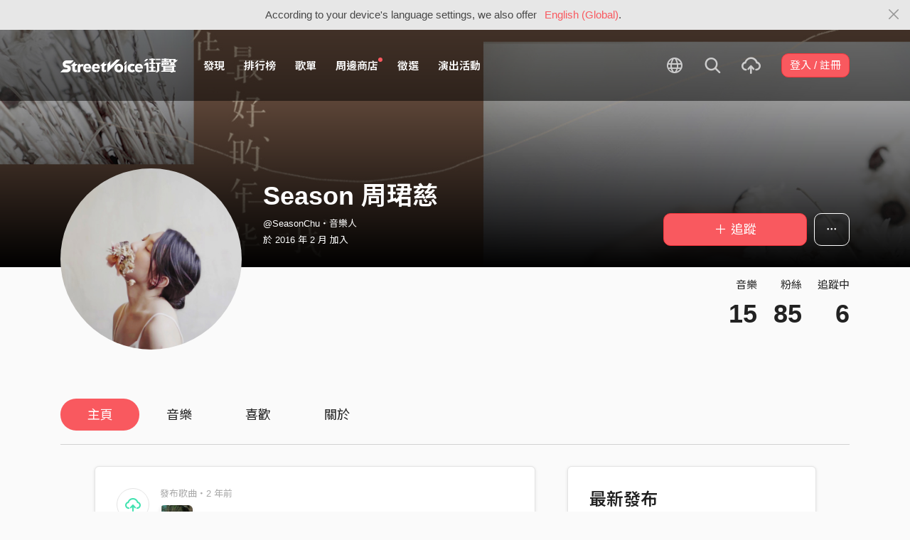

--- FILE ---
content_type: text/html; charset=utf-8
request_url: https://streetvoice.com/SeasonChu/
body_size: 11729
content:




<!DOCTYPE html>
<html lang="zh-hant">
    <head>
        <link rel="canonical" href="https://streetvoice.com/SeasonChu/" />
        <link rel="alternate" hreflang="zh-Hant" href="https://streetvoice.com/SeasonChu/" />
        <link rel="alternate" hreflang="zh-Hans" href="https://streetvoice.cn/SeasonChu/" />
        <link rel="alternate" hreflang="x-default" href="https://streetvoice.com/SeasonChu/" />
        <meta name="viewport" content="width=device-width, initial-scale=1.0">
        
            <meta name="apple-itunes-app" content="app-id=804704919">
        

        <meta http-equiv="Content-Type" content="text/html; charset=utf-8" />
        <meta name="google-site-verification" content="SE1DBRZPo7RyChFkqH86ZpKDQKt-fNSGj5hYrundemE" />
        <meta property="wb:webmaster" content="03ee74de53ac83f4" />
        <meta property="fb:app_id" content="160149997878" />
        <meta property="og:site_name" content="StreetVoice"/>
        <link rel="shortcut icon" href="https://akstatic.streetvoice.com/asset/images/ico/favicon.ico?v=20210901" />

        
<meta property="og:type" content="website" />
<meta property="og:url" content="https://streetvoice.com/SeasonChu/" />
<meta property="og:title" content="Season 周珺慈 | StreetVoice 街聲 - 最潮音樂社群" />
<meta property="og:description" content="馬來西亞創作歌手" />
<meta property="og:image" content="https://akstatic.streetvoice.com/profile_images/Se/as/SeasonChu/rVRE7nnRs2YBetGanccWKP.jpg?x-oss-process=image/resize,m_fill,h_600,w_600,limit_0/interlace,1/quality,q_95/format,jpg" />



        <title>Season 周珺慈 | StreetVoice 街聲 - 最潮音樂社群</title>

        
        


    
        <link id="js-css" href="https://akstatic.streetvoice.com/asset/style/bootstrap.css?v=20260102" rel="stylesheet" type="text/css" />
    


        <link rel="stylesheet" href="https://akstatic.streetvoice.com/asset/CACHE/css/output.b72ebff1de9d.css" type="text/css">
        <!--[if lt IE 9]>
        <script src="https://oss.maxcdn.com/html5shiv/3.7.2/html5shiv.min.js"></script>
        <script src="https://oss.maxcdn.com/respond/1.4.2/respond.min.js"></script>
        <![endif]-->

        
        <script src="https://akstatic.streetvoice.com/asset/libs/jquery-3.6.0.min.js" type="text/javascript"></script>
        <script src="https://akstatic.streetvoice.com/asset/js/streetvoice.lazyLoad.js"></script>

        
            <!-- Google analytics v4 -->
<!-- Global site tag (gtag.js) - Google Analytics -->
<script async src="https://www.googletagmanager.com/gtag/js?id=G-QJ782WP15Y"></script>
<script>
  window.dataLayer = window.dataLayer || [];
  function gtag(){dataLayer.push(arguments);}
  gtag('js', new Date());

  gtag('config', 'G-QJ782WP15Y');
</script>


            <script>
  var googletagID = 6531201;

  var sizeMapping = {
    banner: [
      [[1320, 400], [1250, 160]],
      [[1200, 400], [1110, 142]],
      [[992, 400], [930, 119]],
      [[0, 0], [315, 100]]
    ],
    'login_banner': [
      [[1320, 400], [823, 560]],
      [[1200, 400], [730, 496]],
      [[992, 400], [530, 360]],
      [[0, 0], [315, 100]]
    ]
  };

  
  var slots = {
    '2016SV_opportunities': {
      size: [[1250, 160], [930, 119], [1110, 142], [315, 100]],
      sizeMapping: sizeMapping['banner']
    },
    '2016SV_Index': {
      size: [[1250, 160], [930, 119], [1110, 142], [315, 100]],
      sizeMapping: sizeMapping['banner']
    },
    '2016SV_accounts_login': {
      size: [[315, 100], [530, 360], [730, 496], [823, 560]],
      sizeMapping: sizeMapping['login_banner']
    },
    '2016SV_music_browse': {
      size: [[1250, 160], [930, 119], [1110, 142], [315, 100]],
      sizeMapping: sizeMapping['banner']
    },
    '2016SV_music_charts': {
      size: [[1250, 160], [930, 119], [1110, 142], [315, 100]],
      sizeMapping: sizeMapping['banner']
    },
    '2016SV_music_mood': {
      size: [[1250, 160], [930, 119], [1110, 142], [315, 100]],
      sizeMapping: sizeMapping['banner']
    },
    '2016SV_music_experts': {
      size: [[1250, 160], [930, 119], [1110, 142], [315, 100]],
      sizeMapping: sizeMapping['banner']
    },
    '2016SV_music_songoftheday': {
      size: [[1250, 160], [930, 119], [1110, 142], [315, 100]],
      sizeMapping: sizeMapping['banner']
    },
    '2016SV_search': {
      size: [[1250, 160], [930, 119], [1110, 142], [315, 100]],
      sizeMapping: sizeMapping['banner']
    },
    'sv_homepage_left_pc_336x280': {
      size: [[336, 280], [300, 250]]
    },
    'sv_homepage_infeed_pc_970x250': {
      size: [[970, 90], [970, 250]]
    },
    'sv_song_atf_pc_728x90': {
      size: [728, 90]
    },
    'sv_song_left_pc_336x280': {
      size: [[300, 250], [336, 280]]
    },
    'sv_charts_left_pc_300x600': {
      size: [[160, 600], [300, 250], [300, 600]]
    },
    'sv_search_atf_pc_300x600': {
      size: [[160, 600], [300, 600], [300, 250]]
    },
    'sv_profile_right_pc_336x280': {
      size: [[300, 250], [336, 280]]
    },
    'sv_profile_footer_pc_970x250': {
      size: [[970, 90], [970, 250]]
    },
    'SV_announcement_right_pc_300x600': {
      size: [[336, 280], [300, 250], [300, 600]]
    },
    '2016SV_work_sidebar': {
      size: [300, 600]
    },
    '2016SV_work_bottom': {
      size: [728, 90]
    }
  };
  

  
</script>

        

        
            <script type=application/ld+json>{"@context": "http://schema.org", "@type": "MusicGroup", "name": "Season 周珺慈"}</script>
        
    </head>

    <body id="top" class="">
        
            
            
                


  
  <div class="alert alert-gray-light alert-full mb-0 alert-dismissible js-fixed-top-alert">
    <button type="button" class="close" data-dismiss="alert" aria-label="Close"><span class="icon-close"></span></button>

    
    <div class="container text-center">According to your device's language settings, we also offer <a class="text-red ml-2 js-switch-language" href="#">English (Global)</a>.</div>
  </div>
  


            
            
            
        
        

<div id="cookie-alert" class="alert alert-danger alert-full mb-0 d-none js-fixed-top-alert">
    <button id="close-safari-alert" type="button" class="close" data-dismiss="alert" aria-label="Close"><span aria-hidden="true">×</span></button>
    <div class="container text-center">
        Cookie 已被禁用，功能受到限制，請開啓瀏覽器設定重新開啓，或更換瀏覽器重新嘗試
    </div>
</div>


<script>
    window.setBodyClass = function () {
        document.body.classList.remove('with-alert-full-two');
        document.body.classList.remove('with-alert-full');

        if (document.querySelector('.blocked-tags') && document.querySelector('.js-fixed-top-alert:not(.blocked-tags)')) {
            const blockedTags = document.querySelector('.blocked-tags').cloneNode(true);
            document.querySelector('.blocked-tags').remove();
            document.querySelector('.js-fixed-top-alert').parentNode.insertBefore(blockedTags, document.querySelector('.js-fixed-top-alert'));
        }

        const alertAmount = document.querySelectorAll('.js-fixed-top-alert').length;

        if (alertAmount > 0) {
            document.body.classList.add('with-alert-full');
        }

        if (alertAmount === 2) {
            document.body.classList.add('with-alert-full-two');
        }

        if (alertAmount === 3) {
            document.body.classList.add('with-alert-full-three');
        }
    };

    if (navigator.cookieEnabled) {
        document.getElementById('cookie-alert').remove();
    } else {
        document.getElementById('cookie-alert').classList.remove('d-none');
    }
    setBodyClass();
</script>


        
            <!--[if lte IE 8]>
           <div id="top-hat-notif">
               StreetVoice 已完全不支援 IE8 瀏覽器, 建議使用 <a href="http://www.google.com/chromeframe?hl=zh-TW&amp;prefersystemlevel=true" target="_blank">Google Chrome 內嵌瀏覽框。</a>
           </div>
           <![endif]-->
        

        

         
        <div>
            
                <nav class="navbar navbar-expand-lg navbar-dark bg-dark">
                    <div class="container">
                        
                            <a class="navbar-brand" href="/">StreetVoice</a>
                        
                        
                            <div>
                            <button id="mobile-search" class="navbar-toggler" type="button"><span class="icon-search"></span></button>
                            <button id="menu-reveal" class="navbar-toggler" type="button"><span class="icon-menu-hamburger"></span></button>
                            </div>
                            <div class="collapse navbar-collapse justify-content-between">
                                <ul class="navbar-nav mr-auto">
                                    
                                        

<li class="nav-item"><a class="nav-link" href="/music/browse/" data-ga-on="click" data-ga-event-category="click" data-ga-event-type="header" data-ga-event-label="browse">發現</a></li>
<li class="nav-item"><a class="nav-link" href="/music/charts/realtime/all/" data-ga-on="click" data-ga-event-category="click" data-ga-event-type="header" data-ga-event-label="charts">排行榜</a></li>
<li class="nav-item"><a class="nav-link" href="/music/playlists/all/most_liked/" data-ga-on="click" data-ga-event-category="click" data-ga-event-type="header" data-ga-event-label="playlists">歌單</a></li>
<li class="nav-item"><a class="nav-link" href="/merchandise/shops/" data-ga-on="click" data-ga-event-category="click" data-ga-event-type="header" data-ga-event-label="shops"><span class="badge badge-circle badge-primary p-0 d-block"></span>周邊商店</a></li>
<li class="nav-item"><a class="nav-link" href="/opportunities/" data-ga-on="click" data-ga-event-category="click" data-ga-event-type="header" data-ga-event-label="opportunity">徵選</a></li>
<li class="nav-item"><a class="nav-link" href="/gigs/all/0/" data-ga-on="click" data-ga-event-category="click" data-ga-event-type="header" data-ga-event-label="venue activities">演出活動</a></li>

<li class="nav-item d-none d-xxl-block"><div class="nav-link"><span class="nav-divider"></span></div></li>

<li class="nav-item d-none d-xxl-block"><a class="nav-link" href="https://packer.streetvoice.com/" target="_blank" data-ga-on="click" data-ga-event-category="click" data-ga-event-type="header" data-ga-event-label="Packer">派歌</a></li>
<li class="nav-item d-none d-xxl-block"><a class="nav-link" href="https://blow.streetvoice.com/" target="_blank" data-ga-on="click" data-ga-event-category="click" data-ga-event-type="header" data-ga-event-label="Blow">吹音樂</a></li>


                                    
                                </ul>
                                <ul id="nav-right-btns" class="navbar-nav align-items-center">
                                    
                                        <li class="nav-item nav-item-icon js-switch-language">
                                            <a class="nav-link" href="#">
                                                <span class="icon-earth"></span>
                                            </a>
                                        </li>
                                    
                                    <li id="react-search" class="nav-item dropdown nav-item-icon"></li>
                                    <li class="nav-item nav-item-icon">
                                        <a href="/music/manage/song/upload/" class="nav-link js-verify-account" data-type="upload" data-ga-on="click" data-ga-event-category="publish_song" data-ga-event-type="upload" data-ga-event-label="upload song"><span class="icon-upload"></span></a>
                                    </li>
                                    
                                </ul>
                            </div>
                        
                    </div>
                </nav>

                <div class="navmenu navmenu-dark fixed-right" id="side-nav">
                </div>

                <div id="side-nav-mask"></div>
                <div id="react-search-sm"></div>
            

            <div id="react-player"></div>

            <script src="/jsi18n/"></script>
            

<script type="text/javascript" src="/djangojs/init.js"></script>

<script>
    window.DJANGO_JS_CSRF = false;
    window.DJANGO_JS_INIT = true;
</script>



<script type="text/javascript" src="https://akstatic.streetvoice.com/asset/js/djangojs/django.min.js?v=20250325"></script>



            
                
                    <div id="pjax-container" class="">
                        

<div class="width-navbar-dark position-relative profile-page-header-wrapper mb-6">
    <div class="profile-cover-block image-upload width-absolute-btn">
        <div class="image-preview">
            <div class="image-preview-item image-preview-item-horizontal_cover_image" style="background-image:url(https://akstatic.streetvoice.com/profile_cover_images/Se/as/SeasonChu/WitpiZDv6ZQQeF9BupxMHZ.jpg?x-oss-process=image/resize,m_fill,h_360,w_1920,limit_0/interlace,1/quality,q_95/format,jpg), url(https://akstatic.streetvoice.com/asset/images/default/img-profile-cover-default.png)"></div>
        </div>
        
    </div>
    <div class="container profile-cover-block-up">
        <div class="row">
            <div class="col-md-3">
                <div class="image-upload width-absolute-btn">
                    <div class="image-preview img-square cover-block img-circle">
                        <div class="image-preview-item image-preview-item-image" style="background-image:url(https://akstatic.streetvoice.com/profile_images/Se/as/SeasonChu/rVRE7nnRs2YBetGanccWKP.jpg?x-oss-process=image/resize,m_fill,h_600,w_600,limit_0/interlace,1/quality,q_95/format,jpg), url(https://akstatic.streetvoice.com/asset/images/default/img-profile-head-default.png)"></div>
                    </div>
                    
                </div>
            </div>
            <div class="col-md-9">
                <div class="row row-sm align-items-lg-end mt-3">
                    <div class="col-md-7 col-lg-8 col-xxl-9 text-center text-md-left mb-3 mb-md-0">
                        <h1 class="text-break text-white">
                            Season 周珺慈<a href="#" class="js-accredited" data-accredited-datetime="None"></a>
                        </h1>
                        <h5 class="text-break text-white font-weight-normal mb-2">@SeasonChu・音樂人</h5>
                        <h5 class="text-white font-weight-normal mb-0">
                            於 2016 年 2 月 加入
                        </h5>
                    </div>
                    <div class="col-md-5 col-lg-4 col-xxl-3 text-center text-md-right">
                        


                        <div class="row row-xs mt-3">
                            <div class="col">
                                

    
        
            <a data-ga-on="click"
               data-ga-event-category="follow"
               data-ga-event-type="Season 周珺慈 (1589187)"
               data-ga-dimension-value="User profile"
               data-id="1589187"
               class="btn btn-primary btn-block btn-lg js-follow"
               href="#">
                <span class="glyphicon glyphicon-none"></span><span class="follow_text">＋ 追蹤</span>
            </a>
        
    












                            </div>
                            
                            <div class="col-auto">
                                <div class="dropdown">
                                    <button class="btn btn-outline-white btn-lg dropdown-toggle no-caret" type="button" data-toggle="dropdown" aria-haspopup="true" aria-expanded="false">
                                        <span class="icon-option-horizontal"></span>
                                    </button>
                                    <div class="dropdown-menu dropdown-menu-center">
                                        <input id="copy-input" class="d-none" value="https://streetvoice.com/SeasonChu/" />
                                        <a
                                            class="dropdown-item js-open-copied js-update-share-count"
                                            href="#"
                                            data-copy-target="#copy-input"
                                            data-copy-only
                                            data-ga-on="social" data-ga-social-target="Copy url" data-ga-social-url="https://streetvoice.com/SeasonChu/" data-ga-dimension-value="User profile"
                                        >複製網址</a>
                                        <a class="dropdown-item js-share-profile" href="#">分享</a>
                                        <a
                                            class="dropdown-item js-mute"
                                            href="#"
                                            data-id="1589187"
                                            data-ga-on="click"
                                            data-ga-event-category="mute"
                                            data-ga-dimension-value="User profile"
                                            >靜音</a>
                                        
                                    </div>
                                </div>
                            </div>
                            
                        </div>
                    </div>
                </div>
                <div class="profile-page-header-info row">
                    <div class="col-lg-7">
                        
                    </div>
                    <div class="col-lg-5 text-right">
                        <ul class="list-inline justify-content-end">
                            <li class="list-inline-item">
                                <h4 class="font-weight-normal">音樂</h4>
                                
                                    <a href="/SeasonChu/songs/"><h4 class="mb-0 font-size-h1" id="countup-music">0</h4></a>
                                
                            </li>
                            <li class="list-inline-item ml-3">
                                <h4 class="font-weight-normal">粉絲</h4>
                                <a href="#" class="js-popup-list" data-type="followers" data-id="1589187"><h4 class="mb-0 font-size-h1" id="countup-follower">0</h4></a>
                            </li>
                            <li class="list-inline-item ml-3">
                                <h4 class="font-weight-normal">追蹤中</h4>
                                <a href="#" class="js-popup-list" data-type="following" data-id="1589187"><h4 class="mb-0 font-size-h1" id="countup-following">0</h4></a>
                            </li>
                        </ul>
                    </div>
                </div>
            </div>
        </div>
    </div>
</div>
<div id="sticky-anchor"></div>



<div id="sticky" class="nav-profile">
    <div class="container">
        <nav class="transformer-tabs">
            <ul class="nav nav-pills mt-3 row">
                <li class="nav-item pl-3"><a class="nav-link active" href="/SeasonChu/">主頁</a></li>
                
                <li class="nav-item"><a class="nav-link" href="/SeasonChu/songs/">音樂</a></li>
                
                
                
                <li class="nav-item"><a class="nav-link" href="/SeasonChu/likes/">喜歡</a></li>
                
                <li class="nav-item"><a class="nav-link js-scroll-0" href="/SeasonChu/about/">關於</a></li>
                <li class="nav-item ml-auto col-md-4 col-lg-3 col-xl-2">



    
        
            <a data-ga-on="click"
               data-ga-event-category="follow"
               data-ga-event-type="Season 周珺慈 (1589187)"
               data-ga-dimension-value="User profile"
               data-id="1589187"
               class="btn btn-primary btn-lg btn-block js-follow"
               href="#">
                <span class="follow_text">＋ 追蹤</span>
            </a>
        
    









</li>
            </ul>
        </nav>
    </div>
</div>

<div class="container stick-container pb-10">
    <div class="border-top mb-5"></div>
    <div class="row justify-content-center">
        <div class="col-lg-8 col-xl-7 col-xxl-6 pr-xl-5">
            <div id="songs-you-liked-block" class="border-block mb-4 d-none">
                <div class="d-flex">
                    <div class="w-46p mr-3">
                        <span class="badge badge-white badge-circle badge-lg d-flex align-items-center justify-content-center p-0">
                            <span class="icon-heart-empty text-red"></span>
                        </span>
                    </div>
                    <div class="w-img-lg-text">
                        <div class="row align-items-center">
                            <div class="col-md-9 col-lg-8 mb-3 mb-md-0">
                                <h3 id="songs-you-liked-count" class="mb-0 js-songs-you-liked">
                                    <a href="#" data-toggle="modal" data-target="#modal-song-liked">你已喜歡的歌曲（0）</a>
                                </h3>
                                <h4 class="text-gray-light font-weight-normal mb-0">Season 周珺慈的歌曲</h4>
                            </div>
                            <div class="col-md-3 col-lg-4 text-right">
                                <button
                                    type="button"
                                    class="btn btn-primary btn-block btn-play"
                                    data-type="songs-you-liked"
                                    data-index="0"
                                    data-random
                                    data-to-user-id="1589187"
                                    data-type="likes" data-index="0" data-to-user-id={DjangoPrerender.id} data-random
                                    data-ga-on="click"
                                    data-ga-event-category="user_triggered_play"
                                    data-ga-event-type="song"
                                    data-ga-dimension-value="Songs you liked"
                                ><span class="icon-random mr-1"></span>隨機播放</button>
                            </div>
                        </div>
                    </div>
                </div>
            </div>
            
            
                
                
                
                <div id="item_box_list_1" class="item_box_list_wrapper">
                    <div class="item_box_list">
                        
                        
                            


<div class="border-block mb-4 item_box feed-item" id="feed_4457806" data-id="4457806" data-viewed="false">
    <div class="d-flex">
        
            

<div class="w-46p mr-3">
    <span class="badge badge-white badge-circle badge-lg d-flex align-items-center justify-content-center p-0">
        <span class="icon-upload text-green"></span>
    </span>
</div>
<div class="w-img-lg-text">
    <h5 class="font-weight-normal text-muted">發布歌曲・2 年前</h5>
    
        <div class="d-flex align-items-center">
            <div class="cover-block with-button img-lg mr-3">
                

<button
  

  type="button"
  class="btn btn-play btn-circle btn-outline-white"
  data-type="song"
  

  
      data-id="753037"
      
  

  

  

  

  data-ga-on="click"
  data-ga-event-category="user_triggered_play"
  data-ga-event-type="song"
  
  data-ga-dimension-value="My Reposts"
>
  <span class="icon-play "></span>
</button>




                <a href="/SeasonChu/songs/753037/">
                    <img class="lazyload" src="https://akstatic.streetvoice.com/asset/images/1x1.jpg" data-src="https://akstatic.streetvoice.com/song_covers/Se/as/SeasonChu/aXHNEfv5QfahYZvZi2ZebD.jpeg?x-oss-process=image/resize,m_fill,h_100,w_100,limit_0/interlace,1/quality,q_95/format,jpg" alt="我總會很好奇你是怎麼想起我的" />
                </a>
            </div>
            <div class="w-img-lg-text">
                <h3 class="max-two mb-0">
                    <a href="/SeasonChu/songs/753037/">
                        

我總會很好奇你是怎麼想起我的
                    </a>
                </h3>
            </div>
        </div>
    
    


    


</div>


        
    </div>
</div>



                        
                            


<div class="border-block mb-4 item_box feed-item" id="feed_4451792" data-id="4451792" data-viewed="false">
    <div class="d-flex">
        
            

<div class="w-46p mr-3">
    <span class="badge badge-white badge-circle badge-lg d-flex align-items-center justify-content-center p-0">
        <span class="icon-upload text-green"></span>
    </span>
</div>
<div class="w-img-lg-text">
    <h5 class="font-weight-normal text-muted">發布歌曲・2 年前</h5>
    
        <div class="d-flex align-items-center">
            <div class="cover-block with-button img-lg mr-3">
                

<button
  

  type="button"
  class="btn btn-play btn-circle btn-outline-white"
  data-type="song"
  

  
      data-id="746419"
      
  

  

  

  

  data-ga-on="click"
  data-ga-event-category="user_triggered_play"
  data-ga-event-type="song"
  
  data-ga-dimension-value="My Reposts"
>
  <span class="icon-play "></span>
</button>




                <a href="/SeasonChu/songs/746419/">
                    <img class="lazyload" src="https://akstatic.streetvoice.com/asset/images/1x1.jpg" data-src="https://akstatic.streetvoice.com/song_covers/Se/as/SeasonChu/6M2Bgw5VKpZRyBtirz4mpv.jpeg?x-oss-process=image/resize,m_fill,h_100,w_100,limit_0/interlace,1/quality,q_95/format,jpg" alt="你失眠時都在想什麼" />
                </a>
            </div>
            <div class="w-img-lg-text">
                <h3 class="max-two mb-0">
                    <a href="/SeasonChu/songs/746419/">
                        

你失眠時都在想什麼
                    </a>
                </h3>
            </div>
        </div>
    
    


    


</div>


        
    </div>
</div>



                        
                            


<div class="border-block mb-4 item_box feed-item" id="feed_4415985" data-id="4415985" data-viewed="false">
    <div class="d-flex">
        
            

<div class="w-46p mr-3">
    <span class="badge badge-white badge-circle badge-lg d-flex align-items-center justify-content-center p-0">
        <span class="icon-upload text-green"></span>
    </span>
</div>
<div class="w-img-lg-text">
    <h5 class="font-weight-normal text-muted">發布歌曲・3 年前</h5>
    
        <div class="d-flex align-items-center">
            <div class="cover-block with-button img-lg mr-3">
                

<button
  

  type="button"
  class="btn btn-play btn-circle btn-outline-white"
  data-type="song"
  

  
      data-id="701318"
      
  

  

  

  

  data-ga-on="click"
  data-ga-event-category="user_triggered_play"
  data-ga-event-type="song"
  
  data-ga-dimension-value="My Reposts"
>
  <span class="icon-play "></span>
</button>




                <a href="/SeasonChu/songs/701318/">
                    <img class="lazyload" src="https://akstatic.streetvoice.com/asset/images/1x1.jpg" data-src="https://akstatic.streetvoice.com/song_covers/Se/as/SeasonChu/ePkDbEDdhMTnRmwLzK8Sto.jpeg?x-oss-process=image/resize,m_fill,h_100,w_100,limit_0/interlace,1/quality,q_95/format,jpg" alt="你不回答" />
                </a>
            </div>
            <div class="w-img-lg-text">
                <h3 class="max-two mb-0">
                    <a href="/SeasonChu/songs/701318/">
                        

    
    <span class="icon-flash text-red mr-1" data-toggle="tooltip" data-placement="top" title="動態歌詞"></span>
    

你不回答
                    </a>
                </h3>
            </div>
        </div>
    
    


    


</div>


        
    </div>
</div>



                        
                            


<div class="border-block mb-4 item_box feed-item" id="feed_4253734" data-id="4253734" data-viewed="false">
    <div class="d-flex">
        
            

<div class="w-46p mr-3">
    <span class="badge badge-white badge-circle badge-lg d-flex align-items-center justify-content-center p-0">
        <span class="icon-upload text-green"></span>
    </span>
</div>
<div class="w-img-lg-text">
    <h5 class="font-weight-normal text-muted">發布歌曲・4 年前</h5>
    
        <div class="d-flex align-items-center">
            <div class="cover-block with-button img-lg mr-3">
                

<button
  

  type="button"
  class="btn btn-play btn-circle btn-outline-white"
  data-type="song"
  

  
      data-id="643569"
      
  

  

  

  

  data-ga-on="click"
  data-ga-event-category="user_triggered_play"
  data-ga-event-type="song"
  
  data-ga-dimension-value="My Reposts"
>
  <span class="icon-play "></span>
</button>




                <a href="/SeasonChu/songs/643569/">
                    <img class="lazyload" src="https://akstatic.streetvoice.com/asset/images/1x1.jpg" data-src="https://akstatic.streetvoice.com/song_covers/Se/as/SeasonChu/PqKEC9w3ce9ZfREgtugSZx.jpg?x-oss-process=image/resize,m_fill,h_100,w_100,limit_0/interlace,1/quality,q_95/format,jpg" alt="寄生 feat. 胡家誠Robert Hu" />
                </a>
            </div>
            <div class="w-img-lg-text">
                <h3 class="max-two mb-0">
                    <a href="/SeasonChu/songs/643569/">
                        

    
    <span class="icon-flash text-red mr-1" data-toggle="tooltip" data-placement="top" title="動態歌詞"></span>
    

寄生 feat. 胡家誠Robert Hu
                    </a>
                </h3>
            </div>
        </div>
    
    


    


</div>


        
    </div>
</div>



                        
                            


<div class="border-block mb-4 item_box feed-item" id="feed_4204192" data-id="4204192" data-viewed="false">
    <div class="d-flex">
        
            

<div class="w-46p mr-3">
    <span class="badge badge-white badge-circle badge-lg d-flex align-items-center justify-content-center p-0">
        <span class="icon-upload text-green"></span>
    </span>
</div>
<div class="w-img-lg-text">
    <h5 class="font-weight-normal text-muted">發布歌曲・5 年前</h5>
    
        <div class="d-flex align-items-center">
            <div class="cover-block with-button img-lg mr-3">
                

<button
  

  type="button"
  class="btn btn-play btn-circle btn-outline-white"
  data-type="song"
  

  
      data-id="629899"
      
  

  

  

  

  data-ga-on="click"
  data-ga-event-category="user_triggered_play"
  data-ga-event-type="song"
  
  data-ga-dimension-value="My Reposts"
>
  <span class="icon-play "></span>
</button>




                <a href="/SeasonChu/songs/629899/">
                    <img class="lazyload" src="https://akstatic.streetvoice.com/asset/images/1x1.jpg" data-src="https://akstatic.streetvoice.com/song_covers/Se/as/SeasonChu/R5k8ShDqa3UQCD88PRMvhs.jpg?x-oss-process=image/resize,m_fill,h_100,w_100,limit_0/interlace,1/quality,q_95/format,jpg" alt="时光迷藏" />
                </a>
            </div>
            <div class="w-img-lg-text">
                <h3 class="max-two mb-0">
                    <a href="/SeasonChu/songs/629899/">
                        

    
    <span class="icon-flash text-red mr-1" data-toggle="tooltip" data-placement="top" title="動態歌詞"></span>
    

时光迷藏
                    </a>
                </h3>
            </div>
        </div>
    
    


    


</div>


        
    </div>
</div>



                        
                            


<div class="border-block mb-4 item_box feed-item" id="feed_4188917" data-id="4188917" data-viewed="false">
    <div class="d-flex">
        
            

<div class="w-46p mr-3">
    <span class="badge badge-white badge-circle badge-lg d-flex align-items-center justify-content-center p-0">
        <span class="icon-upload text-green"></span>
    </span>
</div>
<div class="w-img-lg-text">
    <h5 class="font-weight-normal text-muted">發布歌曲・5 年前</h5>
    
        <div class="d-flex align-items-center">
            <div class="cover-block with-button img-lg mr-3">
                

<button
  

  type="button"
  class="btn btn-play btn-circle btn-outline-white"
  data-type="song"
  

  
      data-id="625588"
      
  

  

  

  

  data-ga-on="click"
  data-ga-event-category="user_triggered_play"
  data-ga-event-type="song"
  
  data-ga-dimension-value="My Reposts"
>
  <span class="icon-play "></span>
</button>




                <a href="/SeasonChu/songs/625588/">
                    <img class="lazyload" src="https://akstatic.streetvoice.com/asset/images/1x1.jpg" data-src="https://akstatic.streetvoice.com/song_covers/Se/as/SeasonChu/d8JKTYgR3hzMvaimRLDMSk.jpg?x-oss-process=image/resize,m_fill,h_100,w_100,limit_0/interlace,1/quality,q_95/format,jpg" alt="二十七望" />
                </a>
            </div>
            <div class="w-img-lg-text">
                <h3 class="max-two mb-0">
                    <a href="/SeasonChu/songs/625588/">
                        

    
    <span class="icon-flash text-red mr-1" data-toggle="tooltip" data-placement="top" title="動態歌詞"></span>
    

二十七望
                    </a>
                </h3>
            </div>
        </div>
    
    


    


</div>


        
    </div>
</div>



                        
                            


<div class="border-block mb-4 item_box feed-item" id="feed_4188075" data-id="4188075" data-viewed="false">
    <div class="d-flex">
        
            

<div class="w-46p mr-3">
    <span class="badge badge-white badge-circle badge-lg d-flex align-items-center justify-content-center p-0">
        <span class="icon-upload text-green"></span>
    </span>
</div>
<div class="w-img-lg-text">
    <h5 class="font-weight-normal text-muted">發布歌曲・5 年前</h5>
    
        <div class="d-flex align-items-center">
            <div class="cover-block with-button img-lg mr-3">
                

<button
  

  type="button"
  class="btn btn-play btn-circle btn-outline-white"
  data-type="song"
  

  
      data-id="625587"
      
  

  

  

  

  data-ga-on="click"
  data-ga-event-category="user_triggered_play"
  data-ga-event-type="song"
  
  data-ga-dimension-value="My Reposts"
>
  <span class="icon-play "></span>
</button>




                <a href="/SeasonChu/songs/625587/">
                    <img class="lazyload" src="https://akstatic.streetvoice.com/asset/images/1x1.jpg" data-src="https://akstatic.streetvoice.com/song_covers/Se/as/SeasonChu/Dkd4CA2BW7i5mViwSyoJJR.jpg?x-oss-process=image/resize,m_fill,h_100,w_100,limit_0/interlace,1/quality,q_95/format,jpg" alt="在我停止書寫之前" />
                </a>
            </div>
            <div class="w-img-lg-text">
                <h3 class="max-two mb-0">
                    <a href="/SeasonChu/songs/625587/">
                        

    
    <span class="icon-flash text-red mr-1" data-toggle="tooltip" data-placement="top" title="動態歌詞"></span>
    

在我停止書寫之前
                    </a>
                </h3>
            </div>
        </div>
    
    


    


</div>


        
    </div>
</div>



                        
                            


<div class="border-block mb-4 item_box feed-item" id="feed_4156744" data-id="4156744" data-viewed="false">
    <div class="d-flex">
        
            

<div class="w-46p mr-3">
    <span class="badge badge-white badge-circle badge-lg d-flex align-items-center justify-content-center p-0">
        <span class="icon-upload text-green"></span>
    </span>
</div>
<div class="w-img-lg-text">
    <h5 class="font-weight-normal text-muted">發布歌曲・5 年前</h5>
    
        <div class="d-flex align-items-center">
            <div class="cover-block with-button img-lg mr-3">
                

<button
  

  type="button"
  class="btn btn-play btn-circle btn-outline-white"
  data-type="song"
  

  
      data-id="617110"
      
  

  

  

  

  data-ga-on="click"
  data-ga-event-category="user_triggered_play"
  data-ga-event-type="song"
  
  data-ga-dimension-value="My Reposts"
>
  <span class="icon-play "></span>
</button>




                <a href="/SeasonChu/songs/617110/">
                    <img class="lazyload" src="https://akstatic.streetvoice.com/asset/images/1x1.jpg" data-src="https://akstatic.streetvoice.com/song_covers/Se/as/SeasonChu/RHyGATgSjkVMq2ssTqTVTC.jpg?x-oss-process=image/resize,m_fill,h_100,w_100,limit_0/interlace,1/quality,q_95/format,jpg" alt="真相 （feat. Aki 黃淑惠、 Chris M. Yong）" />
                </a>
            </div>
            <div class="w-img-lg-text">
                <h3 class="max-two mb-0">
                    <a href="/SeasonChu/songs/617110/">
                        

    
    <span class="icon-flash text-red mr-1" data-toggle="tooltip" data-placement="top" title="動態歌詞"></span>
    

真相 （feat. Aki 黃淑惠、 Chris M. Yong）
                    </a>
                </h3>
            </div>
        </div>
    
    


    


</div>


        
    </div>
</div>



                        
                            


<div class="border-block mb-4 item_box feed-item" id="feed_4057739" data-id="4057739" data-viewed="false">
    <div class="d-flex">
        
            

<div class="w-46p mr-3">
    <span class="badge badge-white badge-circle badge-lg d-flex align-items-center justify-content-center p-0">
        <span class="icon-upload text-green"></span>
    </span>
</div>
<div class="w-img-lg-text">
    <h5 class="font-weight-normal text-muted">發布歌曲・6 年前</h5>
    
        <div class="d-flex align-items-center">
            <div class="cover-block with-button img-lg mr-3">
                

<button
  

  type="button"
  class="btn btn-play btn-circle btn-outline-white"
  data-type="song"
  

  
      data-id="598429"
      
  

  

  

  

  data-ga-on="click"
  data-ga-event-category="user_triggered_play"
  data-ga-event-type="song"
  
  data-ga-dimension-value="My Reposts"
>
  <span class="icon-play "></span>
</button>




                <a href="/SeasonChu/songs/598429/">
                    <img class="lazyload" src="https://akstatic.streetvoice.com/asset/images/1x1.jpg" data-src="https://akstatic.streetvoice.com/song_covers/Se/as/SeasonChu/3uok6dLARLEywjShuTxNi7.jpg?x-oss-process=image/resize,m_fill,h_100,w_100,limit_0/interlace,1/quality,q_95/format,jpg" alt="定義 Demo" />
                </a>
            </div>
            <div class="w-img-lg-text">
                <h3 class="max-two mb-0">
                    <a href="/SeasonChu/songs/598429/">
                        

定義 Demo
                    </a>
                </h3>
            </div>
        </div>
    
    


    


</div>


        
    </div>
</div>



                        
                            


<div class="border-block mb-4 item_box feed-item" id="feed_3396241" data-id="3396241" data-viewed="false">
    <div class="d-flex">
        
            

<div class="w-46p mr-3">
    <span class="badge badge-white badge-circle badge-lg d-flex align-items-center justify-content-center p-0">
        <span class="icon-upload text-green"></span>
    </span>
</div>
<div class="w-img-lg-text">
    <h5 class="font-weight-normal text-muted">發布歌曲・6 年前</h5>
    
        <div class="d-flex align-items-center">
            <div class="cover-block with-button img-lg mr-3">
                

<button
  

  type="button"
  class="btn btn-play btn-circle btn-outline-white"
  data-type="song"
  

  
      data-id="587501"
      
  

  

  

  

  data-ga-on="click"
  data-ga-event-category="user_triggered_play"
  data-ga-event-type="song"
  
  data-ga-dimension-value="My Reposts"
>
  <span class="icon-play "></span>
</button>




                <a href="/SeasonChu/songs/587501/">
                    <img class="lazyload" src="https://akstatic.streetvoice.com/asset/images/1x1.jpg" data-src="https://akstatic.streetvoice.com/music_albums/Se/as/SeasonChu/LN8UWA9LdZWVZrBh2isR2B.jpg?x-oss-process=image/resize,m_fill,h_100,w_100,limit_0/interlace,1/quality,q_95/format,jpg" alt="周珺慈 《长廊》" />
                </a>
            </div>
            <div class="w-img-lg-text">
                <h3 class="max-two mb-0">
                    <a href="/SeasonChu/songs/587501/">
                        

周珺慈 《长廊》
                    </a>
                </h3>
            </div>
        </div>
    
    


    


</div>


        
    </div>
</div>



                        
                    </div>
                    



<div id="js-loader" class="mt-5 mb-5 text-center">
    <button type="button" class="btn btn-white btn-lg btn-loadmore">點我看更多</button>
    <div class="loading-block m-top-4" style="display:none">
        <div class="cs-loader">
            <div class="cs-loader-inner position-absolute"><label>●</label><label>●</label><label>●</label><label>●</label><label>●</label><label>●</label></div>
        </div>
    </div>
</div>



<div class="nextpage">
    

    
        <a class="next" href="?page=2">下一頁</a>
    
</div>



                </div>
                
                
            
        </div>
        <div class="col-lg-4">
            <div id="focus-song-wrapper">
                
                    <div class="work-item border-block mb-4">
                        <div class="clearfix">
                            <h2 class="mb-4 float-left">最新發布</h2>
                            <div class="dropdown float-right">
                                
                            </div>
                        </div>
                        
                            <div class="cover-block with-button mb-2">
                                

<button
  

  type="button"
  class="btn btn-play btn-circle btn-outline-white btn-xl"
  data-type="song"
  

  
      data-id="753037"
      
  

  

  

  

  data-ga-on="click"
  data-ga-event-category="user_triggered_play"
  data-ga-event-type="song"
  
  data-ga-dimension-value="User profile"
>
  <span class="icon-play "></span>
</button>




                                <a href="/SeasonChu/songs/753037/"><img src="https://akstatic.streetvoice.com/song_covers/Se/as/SeasonChu/aXHNEfv5QfahYZvZi2ZebD.jpeg?x-oss-process=image/resize,m_fill,h_380,w_380,limit_0/interlace,1/quality,q_95/format,jpg" alt="我總會很好奇你是怎麼想起我的" /></a>
                            </div>
                            <h3 class="text-truncate">
                                <a href="/SeasonChu/songs/753037/">

我總會很好奇你是怎麼想起我的</a>
                            </h3>
                            <h4 class="text-truncate">
                                <a href="/SeasonChu/">Season 周珺慈</a>
                            </h4>
                            <ul class="list-inline work-item-buttons">
                                





    <li class="list-inline-item">
        

    <button
        data-ga-on="click"
        data-ga-event-category="like"
        data-ga-event-type="song"
        data-ga-dimension-value="User profile"
        type="button"
        class="btn btn-circle btn-like js-like-btn
        btn-white
        
        
        "
        data-id="753037"
        data-type="song"
        data-like-count="6"
        aria-pressed="false"
        tabindex="0"
    >
        <span class="icon-heart-empty"></span>
        <span class="ml-1 js-like-count
        "
        data-hide-count="False">
            
                6
            
        </span>
    </button>


    </li>
    <li class="list-inline-item">
        

<a
    href="#"
    class="btn btn-circle
        btn-white
        
        js-share
        "
    data-action="js-share"
    data-id="753037"
    data-type="song"
    data-repost-type="create"
    data-dimension-value="User profile">
    <span class="icon-repost"></span>
</a>

    </li>
    <li class="list-inline-item">
        

<div class="dropdown">
    <button
        type="button"
        class="btn btn-circle btn-white  dropdown-toggle js-more"
        data-toggle="dropdown"
        aria-haspopup="true"
        aria-expanded="false"
        data-id="753037"
        data-type="song"
        data-teach-type=""
        data-dropdown-type="add"
        data-ga-on="click" data-ga-event-category="click" data-ga-event-type="UI" data-ga-event-label="more">
        <span class="icon-plus"></span>
    </button>
    <div class="dropdown-menu dropdown-menu-center react-more-dropdown-menu"></div>
</div>

    </li>


                            </ul>
                            
                                <hr>
                                <p class="max-three mb-0">「或許所有人在『戀人未滿』的關係裡，都是浪漫的科學家，大膽假設，卻不敢驗證。」 這是Bulat當年發行這首歌時我給他寫的文案。最近越能感覺到浪漫在成人的生活中多少是種奢侈。享受浪漫的同時，還要花力氣抵抗現實，連風花雪月都是有重量的。 但正因爲這樣，偶爾也讓自己不切實際、天花亂墜、異想天開一點嘛。去花市買了一大籃的花把自己的浴室裝飾成這樣，除了浪漫也沒有別的原因了，也不需要別的原因呢，多好。 找Sin Ting aka Toast 編曲的時候我沒有給出任何要求，收到編曲差點沒被嚇死。還好在欣婷的調教下還是有把這風格拿捏住啦（驕傲。 / 詞：周珺慈 曲：Bulat黃淵星 編曲： SINTING aka TOAST</p>
                            
                        
                    </div>
                
            </div>
            
            
                <div class="border-block text-justify text-break mb-4">
                    <h2 class="mb-4">最受歡迎作品</h2>
                    <ul class="list-group list-group-flush list-group-song list-group-my-chart mb-3">
                        
                            

<li class="list-group-item align-items-center justify-content-between work-item">
    <div class="work-item-number mr-2">
        <h4>1</h4>
    </div>
    
        <div class="cover-block with-button img-lg mr-3">
            

<button
  

  type="button"
  class="btn btn-play btn-circle btn-outline-white js-hot-song"
  data-type="hot-song"
  
  data-turn-off-radio=True
  

  
      data-id="643569"
      
  

  

  

  

  data-ga-on="click"
  data-ga-event-category="user_triggered_play"
  data-ga-event-type="song"
  
  data-ga-dimension-value="User profile"
>
  <span class="icon-play "></span>
</button>




            <a href="/SeasonChu/songs/643569/">
                <img src="https://akstatic.streetvoice.com/song_covers/Se/as/SeasonChu/PqKEC9w3ce9ZfREgtugSZx.jpg?x-oss-process=image/resize,m_fill,h_100,w_100,limit_0/interlace,1/quality,q_95/format,jpg" alt="寄生 feat. 胡家誠Robert Hu" />
            </a>
        </div>
        <div class="work-item-info">
            <h4 class="text-truncate">
                <a href="/SeasonChu/songs/643569/">
                    

    
    <span class="icon-flash text-red mr-1" data-toggle="tooltip" data-placement="top" title="動態歌詞"></span>
    

寄生 feat. 胡家誠Robert Hu
                </a>
            </h4>
            <h5 class="text-truncate">
                <a href="/SeasonChu/">Season 周珺慈</a>
            </h5>
        </div>
    
</li>

                        
                            

<li class="list-group-item align-items-center justify-content-between work-item">
    <div class="work-item-number mr-2">
        <h4>2</h4>
    </div>
    
        <div class="cover-block with-button img-lg mr-3">
            

<button
  

  type="button"
  class="btn btn-play btn-circle btn-outline-white js-hot-song"
  data-type="hot-song"
  
  data-turn-off-radio=True
  

  
      data-id="629899"
      
  

  

  

  

  data-ga-on="click"
  data-ga-event-category="user_triggered_play"
  data-ga-event-type="song"
  
  data-ga-dimension-value="User profile"
>
  <span class="icon-play "></span>
</button>




            <a href="/SeasonChu/songs/629899/">
                <img src="https://akstatic.streetvoice.com/song_covers/Se/as/SeasonChu/R5k8ShDqa3UQCD88PRMvhs.jpg?x-oss-process=image/resize,m_fill,h_100,w_100,limit_0/interlace,1/quality,q_95/format,jpg" alt="时光迷藏" />
            </a>
        </div>
        <div class="work-item-info">
            <h4 class="text-truncate">
                <a href="/SeasonChu/songs/629899/">
                    

    
    <span class="icon-flash text-red mr-1" data-toggle="tooltip" data-placement="top" title="動態歌詞"></span>
    

时光迷藏
                </a>
            </h4>
            <h5 class="text-truncate">
                <a href="/SeasonChu/">Season 周珺慈</a>
            </h5>
        </div>
    
</li>

                        
                            

<li class="list-group-item align-items-center justify-content-between work-item">
    <div class="work-item-number mr-2">
        <h4>3</h4>
    </div>
    
        <div class="cover-block with-button img-lg mr-3">
            

<button
  

  type="button"
  class="btn btn-play btn-circle btn-outline-white js-hot-song"
  data-type="hot-song"
  
  data-turn-off-radio=True
  

  
      data-id="625587"
      
  

  

  

  

  data-ga-on="click"
  data-ga-event-category="user_triggered_play"
  data-ga-event-type="song"
  
  data-ga-dimension-value="User profile"
>
  <span class="icon-play "></span>
</button>




            <a href="/SeasonChu/songs/625587/">
                <img src="https://akstatic.streetvoice.com/song_covers/Se/as/SeasonChu/Dkd4CA2BW7i5mViwSyoJJR.jpg?x-oss-process=image/resize,m_fill,h_100,w_100,limit_0/interlace,1/quality,q_95/format,jpg" alt="在我停止書寫之前" />
            </a>
        </div>
        <div class="work-item-info">
            <h4 class="text-truncate">
                <a href="/SeasonChu/songs/625587/">
                    

    
    <span class="icon-flash text-red mr-1" data-toggle="tooltip" data-placement="top" title="動態歌詞"></span>
    

在我停止書寫之前
                </a>
            </h4>
            <h5 class="text-truncate">
                <a href="/SeasonChu/">Season 周珺慈</a>
            </h5>
        </div>
    
</li>

                        
                            

<li class="list-group-item align-items-center justify-content-between work-item">
    <div class="work-item-number mr-2">
        <h4>4</h4>
    </div>
    
        <div class="cover-block with-button img-lg mr-3">
            

<button
  

  type="button"
  class="btn btn-play btn-circle btn-outline-white js-hot-song"
  data-type="hot-song"
  
  data-turn-off-radio=True
  

  
      data-id="587501"
      
  

  

  

  

  data-ga-on="click"
  data-ga-event-category="user_triggered_play"
  data-ga-event-type="song"
  
  data-ga-dimension-value="User profile"
>
  <span class="icon-play "></span>
</button>




            <a href="/SeasonChu/songs/587501/">
                <img src="https://akstatic.streetvoice.com/music_albums/Se/as/SeasonChu/LN8UWA9LdZWVZrBh2isR2B.jpg?x-oss-process=image/resize,m_fill,h_100,w_100,limit_0/interlace,1/quality,q_95/format,jpg" alt="周珺慈 《长廊》" />
            </a>
        </div>
        <div class="work-item-info">
            <h4 class="text-truncate">
                <a href="/SeasonChu/songs/587501/">
                    

周珺慈 《长廊》
                </a>
            </h4>
            <h5 class="text-truncate">
                <a href="/SeasonChu/">Season 周珺慈</a>
            </h5>
        </div>
    
</li>

                        
                            

<li class="list-group-item align-items-center justify-content-between work-item">
    <div class="work-item-number mr-2">
        <h4>5</h4>
    </div>
    
        <div class="cover-block with-button img-lg mr-3">
            

<button
  

  type="button"
  class="btn btn-play btn-circle btn-outline-white js-hot-song"
  data-type="hot-song"
  
  data-turn-off-radio=True
  

  
      data-id="625588"
      
  

  

  

  

  data-ga-on="click"
  data-ga-event-category="user_triggered_play"
  data-ga-event-type="song"
  
  data-ga-dimension-value="User profile"
>
  <span class="icon-play "></span>
</button>




            <a href="/SeasonChu/songs/625588/">
                <img src="https://akstatic.streetvoice.com/song_covers/Se/as/SeasonChu/d8JKTYgR3hzMvaimRLDMSk.jpg?x-oss-process=image/resize,m_fill,h_100,w_100,limit_0/interlace,1/quality,q_95/format,jpg" alt="二十七望" />
            </a>
        </div>
        <div class="work-item-info">
            <h4 class="text-truncate">
                <a href="/SeasonChu/songs/625588/">
                    

    
    <span class="icon-flash text-red mr-1" data-toggle="tooltip" data-placement="top" title="動態歌詞"></span>
    

二十七望
                </a>
            </h4>
            <h5 class="text-truncate">
                <a href="/SeasonChu/">Season 周珺慈</a>
            </h5>
        </div>
    
</li>

                        
                    </ul>
                    <a href="/SeasonChu/songs/" class="font-weight-bold text-red">…查看全部歌曲</a>
                </div>
            
            <div class="text-justify text-break mb-4">
                
                <div id="js-profile-news-wrapper" style="display: none;">
                    <hr class="my-4" />
                    <h2 class="mb-4">相關新聞</h2>
                    <div id="react-profile-news"></div>
                    <h5 class="font-weight-normal mb-4">
                    
                        <a href="https://blow.streetvoice.com/" target="_blank" class="text-muted d-flex align-items-center">
                            <span class="mr-1">內容提供</span>
                            <img src="https://akstatic.streetvoice.com/asset/images/logo-blow.svg" class="w-48p img-grayscale" />
                        </a>
                        
                    </h5>
                </div>
            </div>
            
            <div class="text-center d-none d-lg-block mb-4">
                <div class="adunit" data-adunit="sv_profile_right_pc_336x280"></div>
            </div>
            
            
        </div>
    </div>
</div>
<div id="react-live-audio" class="d-none"></div>
<script>
    $(function(){
        $.loadUrl(['ProfileNews', 'feedUtils', 'venueActivity'], function () {
            ProfileNews.render('SeasonChu');
            feedUtils.feedViewed();
            feedUtils.renderLiveAudioSvg();
        });
        
        handleDjangoPrerender({
            accountIsValidated: '',
            likedSongsCount: 0,
        });
    });
</script>

<script>
    $(function(){
        handleDjangoPrerender({
            songs_count: '15',
            followers_count: '85',
            following_count: '6',
            username: 'SeasonChu',
            id: '1589187',
            isInDetailPage: false,
        });
        startCountUp("countup-music", DjangoPrerender.songs_count);
        startCountUp("countup-follower", DjangoPrerender.followers_count);
        startCountUp("countup-following", DjangoPrerender.following_count);
        $.loadUrl(['plupload', 'profile']);
        setBodyClass();
    });
</script>

                    </div>
                
            

            
                <div id="react-modal"></div>
                <div id="react-sub-modal"></div>
                
                    

<footer class="footer bg-dark text-white">
    

    <marquee direction="right" scrolldelay="60" class="position-absolute">
        <a
            href="https://guide.streetvoice.com/"
            target="_blank"
            data-ga-on="click"
            data-ga-event-category="click"
            data-ga-event-type="cat run">
            <img src="https://akstatic.streetvoice.com/asset/images/sv-cat.gif" width="20" height="28" border="0" />
        </a>
    </marquee>

    <div class="container">
        <div class="row">
            <div class="col-4 col-md">
                <h3>關於</h3>
                <ul class="list-unstyled">
                    <li><a href="/service/about/">關於街聲</a></li>
                    <li><a href="/service/announcement/">最新消息</a></li>
                    <li><a href="/service/tos/">會員服務條款</a></li>
                    <li><a href="/service/privacy/">隱私權保護政策</a></li>
                    <li><a href="/service/copyright/">著作權保護措施</a></li>
                    <li><a href="/service/disclaimer/">免責聲明</a></li>
                </ul>
            </div>
            <div class="col-4 col-md">
                <h3>商務</h3>
                <ul class="list-unstyled">
                    <li><a href="/service/giveaway/">街聲福利社</a></li>
                    <li><a href="/service/marketing/">行銷業務合作</a></li>
                    <li><a href="/service/campus/">學生 / 校園合作</a></li>
                </ul>
            </div>
            <div class="col-4 col-md">
                <h3>其他</h3>
                <ul class="list-unstyled">
                    <li><a href="/service/recruiting/">人才招募</a></li>
                    <li><a href="/service/mediakits/">StreetVoice 媒體工具</a></li>
                    <li><a href="https://support.streetvoice.com/support/solutions" target="_blank">常見問題 / 幫助中心</a></li>
                    <li><a href="https://guide.streetvoice.com/" target="_blank">音樂人指南</a></li>
                </ul>
            </div>
            <div class="col-12 col-md-5 text-center text-md-left mt-3 mt-md-0">
                <ul class="list-inline">
                    <li class="list-inline-item"><a href="https://www.facebook.com/StreetVoiceTaiwan/" target="_blank" class="btn btn-outline-white btn-circle"><span class="icon-fb"></span></a></li>
                    <li class="list-inline-item"><a href="https://www.instagram.com/streetvoice_tw/" target="_blank" class="btn btn-outline-white btn-circle"><span class="icon-instagram"></span></a></li>
                    <li class="list-inline-item"><a href="https://www.youtube.com/user/StreetVoiceTV" target="_blank" class="btn btn-outline-white btn-circle"><span class="icon-youtube"></span></a></li>
                </ul>
                <p>
                    <a href="/svapp/open_in_web/0/">開啟手機版</a>
                </p>
                <p class="text-muted"><small>

Copyright ©

    2006-2026 StreetVoice 街聲.

</small></p>
            </div>
        </div>
    </div>
</footer>

                
                
                    <script>
                        (function(d){
                            var po = document.createElement('script'); po.type = 'text/javascript'; po.async = true;
                            po.src = 'https://apis.google.com/js/plusone.js';
                            var s = document.getElementsByTagName('script')[0]; s.parentNode.insertBefore(po, s);
                        }(document));
                    </script>
                
                <script>
                    var isAdBlockActive = true;
                    if (window.location.hash === '#_=_') {
                        if (history.replaceState) {
                            var cleanHref = window.location.href.split('#')[0];
                            history.replaceState(null, null, cleanHref);
                        } else {
                            window.location.hash = '';
                        }
                    }
                    var isInappWebview = 'False' === 'True';
                </script>
                <script src="https://akstatic.streetvoice.com/asset/js/ads.js"></script>
                <script src="https://akstatic.streetvoice.com/asset/js/fixed-top-alert.js"></script>
                <script src="https://akstatic.streetvoice.com/asset/js/lazybeforeunveil.js"></script>

                <script src="https://akstatic.streetvoice.com/asset/CACHE/js/output.ed4e049b0202.js"></script>
            

            <script src="https://akstatic.streetvoice.com/asset/bundles/vendor-react-93a072a74530a0b364bc.js" ></script>
<script src="https://akstatic.streetvoice.com/asset/bundles/4535-93a072a74530a0b364bc.js" ></script>
<script src="https://akstatic.streetvoice.com/asset/bundles/Modal-93a072a74530a0b364bc.js" ></script>
            <script src="https://akstatic.streetvoice.com/asset/bundles/init-93a072a74530a0b364bc.js" ></script>

            
                <script src="https://akstatic.streetvoice.com/asset/bundles/vendor-react-93a072a74530a0b364bc.js" ></script>
<script src="https://akstatic.streetvoice.com/asset/bundles/MainPlayer-93a072a74530a0b364bc.js" ></script>
                <script src="https://akstatic.streetvoice.com/asset/bundles/vendor-react-93a072a74530a0b364bc.js" ></script>
<script src="https://akstatic.streetvoice.com/asset/bundles/9403-93a072a74530a0b364bc.js" ></script>
<script src="https://akstatic.streetvoice.com/asset/bundles/Dropdown-93a072a74530a0b364bc.js" ></script>
            

            <script src="https://akstatic.streetvoice.com/asset/bundles/vendor-react-93a072a74530a0b364bc.js" ></script>
<script src="https://akstatic.streetvoice.com/asset/bundles/5195-93a072a74530a0b364bc.js" ></script>
<script src="https://akstatic.streetvoice.com/asset/bundles/1460-93a072a74530a0b364bc.js" ></script>
<script src="https://akstatic.streetvoice.com/asset/bundles/SearchSmall-93a072a74530a0b364bc.js" ></script>
            <script src="https://akstatic.streetvoice.com/asset/bundles/vendor-react-93a072a74530a0b364bc.js" ></script>
<script src="https://akstatic.streetvoice.com/asset/bundles/5195-93a072a74530a0b364bc.js" ></script>
<script src="https://akstatic.streetvoice.com/asset/bundles/1460-93a072a74530a0b364bc.js" ></script>
<script src="https://akstatic.streetvoice.com/asset/bundles/Search-93a072a74530a0b364bc.js" ></script>

            
            

<script type="text/javascript">
  var lazyloadUrls = {
    plupload: "https://akstatic.streetvoice.com/asset/libs/plupload/js/plupload.full.min.js",
    qrcode: "https://akstatic.streetvoice.com/asset/libs/qrcode.js",
    daterangepicker: "https://akstatic.streetvoice.com/asset/libs/daterangepicker.js",
    sortable: "https://akstatic.streetvoice.com/asset/libs/html5sortable.min.js",
    textareaAutoHeight: "https://akstatic.streetvoice.com/asset/mobile/libs/textarea-autoheight.min.js",
    Comments: "https://akstatic.streetvoice.com/asset/bundles/vendor-react-93a072a74530a0b364bc.js,https://akstatic.streetvoice.com/asset/bundles/Comments-93a072a74530a0b364bc.js",
    CreatePlaylist: "https://akstatic.streetvoice.com/asset/bundles/vendor-react-93a072a74530a0b364bc.js,https://akstatic.streetvoice.com/asset/bundles/vendor-modal-93a072a74530a0b364bc.js,https://akstatic.streetvoice.com/asset/bundles/vendor-moment-93a072a74530a0b364bc.js,https://akstatic.streetvoice.com/asset/bundles/2414-93a072a74530a0b364bc.js,https://akstatic.streetvoice.com/asset/bundles/8028-93a072a74530a0b364bc.js,https://akstatic.streetvoice.com/asset/bundles/1609-93a072a74530a0b364bc.js,https://akstatic.streetvoice.com/asset/bundles/6944-93a072a74530a0b364bc.js,https://akstatic.streetvoice.com/asset/bundles/251-93a072a74530a0b364bc.js,https://akstatic.streetvoice.com/asset/bundles/1635-93a072a74530a0b364bc.js,https://akstatic.streetvoice.com/asset/bundles/339-93a072a74530a0b364bc.js,https://akstatic.streetvoice.com/asset/bundles/232-93a072a74530a0b364bc.js,https://akstatic.streetvoice.com/asset/bundles/CreatePlaylist-93a072a74530a0b364bc.js",
    ManagePlaylist: "https://akstatic.streetvoice.com/asset/bundles/vendor-react-93a072a74530a0b364bc.js,https://akstatic.streetvoice.com/asset/bundles/vendor-modal-93a072a74530a0b364bc.js,https://akstatic.streetvoice.com/asset/bundles/vendor-moment-93a072a74530a0b364bc.js,https://akstatic.streetvoice.com/asset/bundles/2414-93a072a74530a0b364bc.js,https://akstatic.streetvoice.com/asset/bundles/8028-93a072a74530a0b364bc.js,https://akstatic.streetvoice.com/asset/bundles/2302-93a072a74530a0b364bc.js,https://akstatic.streetvoice.com/asset/bundles/1609-93a072a74530a0b364bc.js,https://akstatic.streetvoice.com/asset/bundles/6944-93a072a74530a0b364bc.js,https://akstatic.streetvoice.com/asset/bundles/251-93a072a74530a0b364bc.js,https://akstatic.streetvoice.com/asset/bundles/1635-93a072a74530a0b364bc.js,https://akstatic.streetvoice.com/asset/bundles/533-93a072a74530a0b364bc.js,https://akstatic.streetvoice.com/asset/bundles/339-93a072a74530a0b364bc.js,https://akstatic.streetvoice.com/asset/bundles/232-93a072a74530a0b364bc.js,https://akstatic.streetvoice.com/asset/bundles/ManagePlaylist-93a072a74530a0b364bc.js",
    CreativeWork: "https://akstatic.streetvoice.com/asset/bundles/vendor-react-93a072a74530a0b364bc.js,https://akstatic.streetvoice.com/asset/bundles/8028-93a072a74530a0b364bc.js,https://akstatic.streetvoice.com/asset/bundles/2302-93a072a74530a0b364bc.js,https://akstatic.streetvoice.com/asset/bundles/1635-93a072a74530a0b364bc.js,https://akstatic.streetvoice.com/asset/bundles/2582-93a072a74530a0b364bc.js,https://akstatic.streetvoice.com/asset/bundles/CreativeWork-93a072a74530a0b364bc.js",
    CreativeWorkPreview: "https://akstatic.streetvoice.com/asset/bundles/vendor-react-93a072a74530a0b364bc.js,https://akstatic.streetvoice.com/asset/bundles/vendor-moment-93a072a74530a0b364bc.js,https://akstatic.streetvoice.com/asset/bundles/350-93a072a74530a0b364bc.js,https://akstatic.streetvoice.com/asset/bundles/CreativeWorkPreview-93a072a74530a0b364bc.js",
    ProfileNews: "https://akstatic.streetvoice.com/asset/bundles/vendor-react-93a072a74530a0b364bc.js,https://akstatic.streetvoice.com/asset/bundles/ProfileNews-93a072a74530a0b364bc.js",
    ManageAlbum: "https://akstatic.streetvoice.com/asset/bundles/vendor-react-93a072a74530a0b364bc.js,https://akstatic.streetvoice.com/asset/bundles/vendor-moment-93a072a74530a0b364bc.js,https://akstatic.streetvoice.com/asset/bundles/2302-93a072a74530a0b364bc.js,https://akstatic.streetvoice.com/asset/bundles/1609-93a072a74530a0b364bc.js,https://akstatic.streetvoice.com/asset/bundles/6944-93a072a74530a0b364bc.js,https://akstatic.streetvoice.com/asset/bundles/8508-93a072a74530a0b364bc.js,https://akstatic.streetvoice.com/asset/bundles/1635-93a072a74530a0b364bc.js,https://akstatic.streetvoice.com/asset/bundles/339-93a072a74530a0b364bc.js,https://akstatic.streetvoice.com/asset/bundles/7886-93a072a74530a0b364bc.js,https://akstatic.streetvoice.com/asset/bundles/ManageAlbum-93a072a74530a0b364bc.js",
    CreateAlbum: "https://akstatic.streetvoice.com/asset/bundles/vendor-react-93a072a74530a0b364bc.js,https://akstatic.streetvoice.com/asset/bundles/vendor-moment-93a072a74530a0b364bc.js,https://akstatic.streetvoice.com/asset/bundles/2302-93a072a74530a0b364bc.js,https://akstatic.streetvoice.com/asset/bundles/1609-93a072a74530a0b364bc.js,https://akstatic.streetvoice.com/asset/bundles/6944-93a072a74530a0b364bc.js,https://akstatic.streetvoice.com/asset/bundles/8508-93a072a74530a0b364bc.js,https://akstatic.streetvoice.com/asset/bundles/1635-93a072a74530a0b364bc.js,https://akstatic.streetvoice.com/asset/bundles/339-93a072a74530a0b364bc.js,https://akstatic.streetvoice.com/asset/bundles/7886-93a072a74530a0b364bc.js,https://akstatic.streetvoice.com/asset/bundles/CreateAlbum-93a072a74530a0b364bc.js",
    ManageSong: "https://akstatic.streetvoice.com/asset/bundles/vendor-react-93a072a74530a0b364bc.js,https://akstatic.streetvoice.com/asset/bundles/vendor-moment-93a072a74530a0b364bc.js,https://akstatic.streetvoice.com/asset/bundles/2302-93a072a74530a0b364bc.js,https://akstatic.streetvoice.com/asset/bundles/1609-93a072a74530a0b364bc.js,https://akstatic.streetvoice.com/asset/bundles/6944-93a072a74530a0b364bc.js,https://akstatic.streetvoice.com/asset/bundles/251-93a072a74530a0b364bc.js,https://akstatic.streetvoice.com/asset/bundles/1635-93a072a74530a0b364bc.js,https://akstatic.streetvoice.com/asset/bundles/2637-93a072a74530a0b364bc.js,https://akstatic.streetvoice.com/asset/bundles/9387-93a072a74530a0b364bc.js,https://akstatic.streetvoice.com/asset/bundles/ManageSong-93a072a74530a0b364bc.js",
    ManageUnalbumSongs: "https://akstatic.streetvoice.com/asset/bundles/vendor-react-93a072a74530a0b364bc.js,https://akstatic.streetvoice.com/asset/bundles/vendor-modal-93a072a74530a0b364bc.js,https://akstatic.streetvoice.com/asset/bundles/vendor-moment-93a072a74530a0b364bc.js,https://akstatic.streetvoice.com/asset/bundles/2414-93a072a74530a0b364bc.js,https://akstatic.streetvoice.com/asset/bundles/8028-93a072a74530a0b364bc.js,https://akstatic.streetvoice.com/asset/bundles/2302-93a072a74530a0b364bc.js,https://akstatic.streetvoice.com/asset/bundles/1609-93a072a74530a0b364bc.js,https://akstatic.streetvoice.com/asset/bundles/6944-93a072a74530a0b364bc.js,https://akstatic.streetvoice.com/asset/bundles/251-93a072a74530a0b364bc.js,https://akstatic.streetvoice.com/asset/bundles/5328-93a072a74530a0b364bc.js,https://akstatic.streetvoice.com/asset/bundles/2451-93a072a74530a0b364bc.js,https://akstatic.streetvoice.com/asset/bundles/ManageUnalbumSongs-93a072a74530a0b364bc.js",
    ManageAllSongs: "https://akstatic.streetvoice.com/asset/bundles/vendor-react-93a072a74530a0b364bc.js,https://akstatic.streetvoice.com/asset/bundles/vendor-modal-93a072a74530a0b364bc.js,https://akstatic.streetvoice.com/asset/bundles/vendor-moment-93a072a74530a0b364bc.js,https://akstatic.streetvoice.com/asset/bundles/2414-93a072a74530a0b364bc.js,https://akstatic.streetvoice.com/asset/bundles/8028-93a072a74530a0b364bc.js,https://akstatic.streetvoice.com/asset/bundles/2302-93a072a74530a0b364bc.js,https://akstatic.streetvoice.com/asset/bundles/1609-93a072a74530a0b364bc.js,https://akstatic.streetvoice.com/asset/bundles/6944-93a072a74530a0b364bc.js,https://akstatic.streetvoice.com/asset/bundles/251-93a072a74530a0b364bc.js,https://akstatic.streetvoice.com/asset/bundles/5328-93a072a74530a0b364bc.js,https://akstatic.streetvoice.com/asset/bundles/2451-93a072a74530a0b364bc.js,https://akstatic.streetvoice.com/asset/bundles/ManageAllSongs-93a072a74530a0b364bc.js",
    RealtimeChart: "https://akstatic.streetvoice.com/asset/bundles/vendor-react-93a072a74530a0b364bc.js,https://akstatic.streetvoice.com/asset/bundles/vendor-moment-93a072a74530a0b364bc.js,https://akstatic.streetvoice.com/asset/bundles/9050-93a072a74530a0b364bc.js,https://akstatic.streetvoice.com/asset/bundles/RealtimeChart-93a072a74530a0b364bc.js",
    VenueActivityForm: "https://akstatic.streetvoice.com/asset/bundles/vendor-react-93a072a74530a0b364bc.js,https://akstatic.streetvoice.com/asset/bundles/vendor-moment-93a072a74530a0b364bc.js,https://akstatic.streetvoice.com/asset/bundles/2302-93a072a74530a0b364bc.js,https://akstatic.streetvoice.com/asset/bundles/2637-93a072a74530a0b364bc.js,https://akstatic.streetvoice.com/asset/bundles/VenueActivityForm-93a072a74530a0b364bc.js",
    VenueActivitySidebar: "https://akstatic.streetvoice.com/asset/bundles/vendor-react-93a072a74530a0b364bc.js,https://akstatic.streetvoice.com/asset/bundles/vendor-moment-93a072a74530a0b364bc.js,https://akstatic.streetvoice.com/asset/bundles/574-93a072a74530a0b364bc.js,https://akstatic.streetvoice.com/asset/bundles/VenueActivitySidebar-93a072a74530a0b364bc.js",
    SearchEditable: "https://akstatic.streetvoice.com/asset/bundles/vendor-react-93a072a74530a0b364bc.js,https://akstatic.streetvoice.com/asset/bundles/5195-93a072a74530a0b364bc.js,https://akstatic.streetvoice.com/asset/bundles/SearchEditable-93a072a74530a0b364bc.js",
    MobileSearch: "https://akstatic.streetvoice.com/asset/bundles/vendor-react-93a072a74530a0b364bc.js,https://akstatic.streetvoice.com/asset/bundles/5369-93a072a74530a0b364bc.js,https://akstatic.streetvoice.com/asset/bundles/MobileSearch-93a072a74530a0b364bc.js",
    Announcement: "https://akstatic.streetvoice.com/asset/bundles/vendor-react-93a072a74530a0b364bc.js,https://akstatic.streetvoice.com/asset/bundles/8028-93a072a74530a0b364bc.js,https://akstatic.streetvoice.com/asset/bundles/1635-93a072a74530a0b364bc.js,https://akstatic.streetvoice.com/asset/bundles/2582-93a072a74530a0b364bc.js,https://akstatic.streetvoice.com/asset/bundles/Announcement-93a072a74530a0b364bc.js",
    H5Comment: "https://akstatic.streetvoice.com/asset/bundles/vendor-react-93a072a74530a0b364bc.js,https://akstatic.streetvoice.com/asset/bundles/H5Comment-93a072a74530a0b364bc.js",
    blacklist: "https://akstatic.streetvoice.com/asset/bundles/blacklist-93a072a74530a0b364bc.js",
    mutelist: "https://akstatic.streetvoice.com/asset/bundles/mutelist-93a072a74530a0b364bc.js",
    event: "https://akstatic.streetvoice.com/asset/bundles/event-93a072a74530a0b364bc.js",
    wegotyou: "https://akstatic.streetvoice.com/asset/bundles/wegotyou-93a072a74530a0b364bc.js",
    profile: "https://akstatic.streetvoice.com/asset/bundles/profile-93a072a74530a0b364bc.js",
    captcha: "https://akstatic.streetvoice.com/asset/bundles/captcha-93a072a74530a0b364bc.js",
    venueActivity: "https://akstatic.streetvoice.com/asset/bundles/venueActivity-93a072a74530a0b364bc.js",
    CreateFeed: "https://akstatic.streetvoice.com/asset/bundles/vendor-react-93a072a74530a0b364bc.js,https://akstatic.streetvoice.com/asset/bundles/vendor-modal-93a072a74530a0b364bc.js,https://akstatic.streetvoice.com/asset/bundles/vendor-mentions-93a072a74530a0b364bc.js,https://akstatic.streetvoice.com/asset/bundles/vendor-moment-93a072a74530a0b364bc.js,https://akstatic.streetvoice.com/asset/bundles/2414-93a072a74530a0b364bc.js,https://akstatic.streetvoice.com/asset/bundles/8028-93a072a74530a0b364bc.js,https://akstatic.streetvoice.com/asset/bundles/2302-93a072a74530a0b364bc.js,https://akstatic.streetvoice.com/asset/bundles/1609-93a072a74530a0b364bc.js,https://akstatic.streetvoice.com/asset/bundles/6944-93a072a74530a0b364bc.js,https://akstatic.streetvoice.com/asset/bundles/251-93a072a74530a0b364bc.js,https://akstatic.streetvoice.com/asset/bundles/248-93a072a74530a0b364bc.js,https://akstatic.streetvoice.com/asset/bundles/533-93a072a74530a0b364bc.js,https://akstatic.streetvoice.com/asset/bundles/341-93a072a74530a0b364bc.js,https://akstatic.streetvoice.com/asset/bundles/8607-93a072a74530a0b364bc.js,https://akstatic.streetvoice.com/asset/bundles/CreateFeed-93a072a74530a0b364bc.js",
    EditFeed: "https://akstatic.streetvoice.com/asset/bundles/vendor-react-93a072a74530a0b364bc.js,https://akstatic.streetvoice.com/asset/bundles/vendor-modal-93a072a74530a0b364bc.js,https://akstatic.streetvoice.com/asset/bundles/vendor-mentions-93a072a74530a0b364bc.js,https://akstatic.streetvoice.com/asset/bundles/vendor-moment-93a072a74530a0b364bc.js,https://akstatic.streetvoice.com/asset/bundles/2414-93a072a74530a0b364bc.js,https://akstatic.streetvoice.com/asset/bundles/8028-93a072a74530a0b364bc.js,https://akstatic.streetvoice.com/asset/bundles/2302-93a072a74530a0b364bc.js,https://akstatic.streetvoice.com/asset/bundles/1609-93a072a74530a0b364bc.js,https://akstatic.streetvoice.com/asset/bundles/6944-93a072a74530a0b364bc.js,https://akstatic.streetvoice.com/asset/bundles/251-93a072a74530a0b364bc.js,https://akstatic.streetvoice.com/asset/bundles/248-93a072a74530a0b364bc.js,https://akstatic.streetvoice.com/asset/bundles/533-93a072a74530a0b364bc.js,https://akstatic.streetvoice.com/asset/bundles/341-93a072a74530a0b364bc.js,https://akstatic.streetvoice.com/asset/bundles/8607-93a072a74530a0b364bc.js,https://akstatic.streetvoice.com/asset/bundles/EditFeed-93a072a74530a0b364bc.js",
    LiveAudioPlayerContainer: "https://akstatic.streetvoice.com/asset/bundles/vendor-react-93a072a74530a0b364bc.js,https://akstatic.streetvoice.com/asset/bundles/LiveAudioPlayer-93a072a74530a0b364bc.js",
    LiveAudioSvg: "https://akstatic.streetvoice.com/asset/bundles/vendor-react-93a072a74530a0b364bc.js,https://akstatic.streetvoice.com/asset/bundles/1609-93a072a74530a0b364bc.js,https://akstatic.streetvoice.com/asset/bundles/251-93a072a74530a0b364bc.js,https://akstatic.streetvoice.com/asset/bundles/LiveAudioSvg-93a072a74530a0b364bc.js",
    Broadcast: "https://akstatic.streetvoice.com/asset/bundles/vendor-react-93a072a74530a0b364bc.js,https://akstatic.streetvoice.com/asset/bundles/Broadcast-93a072a74530a0b364bc.js",
    InsightReportChartLine: "https://akstatic.streetvoice.com/asset/bundles/vendor-react-93a072a74530a0b364bc.js,https://akstatic.streetvoice.com/asset/bundles/vendor-chart-93a072a74530a0b364bc.js,https://akstatic.streetvoice.com/asset/bundles/vendor-moment-93a072a74530a0b364bc.js,https://akstatic.streetvoice.com/asset/bundles/vendor-93a072a74530a0b364bc.js,https://akstatic.streetvoice.com/asset/bundles/1314-93a072a74530a0b364bc.js,https://akstatic.streetvoice.com/asset/bundles/InsightReportChartLine-93a072a74530a0b364bc.js",
    InsightReportChartPie: "https://akstatic.streetvoice.com/asset/bundles/vendor-react-93a072a74530a0b364bc.js,https://akstatic.streetvoice.com/asset/bundles/vendor-chart-93a072a74530a0b364bc.js,https://akstatic.streetvoice.com/asset/bundles/InsightReportChartPie-93a072a74530a0b364bc.js",
    scheduledSong: "https://akstatic.streetvoice.com/asset/bundles/vendor-moment-93a072a74530a0b364bc.js,https://akstatic.streetvoice.com/asset/bundles/scheduledSong-93a072a74530a0b364bc.js",
    ChildComments: "https://akstatic.streetvoice.com/asset/bundles/vendor-react-93a072a74530a0b364bc.js,https://akstatic.streetvoice.com/asset/bundles/ChildComments-93a072a74530a0b364bc.js",
    H5ChildComments: "https://akstatic.streetvoice.com/asset/bundles/vendor-react-93a072a74530a0b364bc.js,https://akstatic.streetvoice.com/asset/bundles/H5ChildComments-93a072a74530a0b364bc.js",
    feedjs: "https://akstatic.streetvoice.com/asset/bundles/feedjs-93a072a74530a0b364bc.js",
    insightjs: "https://akstatic.streetvoice.com/asset/bundles/insightjs-93a072a74530a0b364bc.js",
    accredited: "https://akstatic.streetvoice.com/asset/bundles/accredited-93a072a74530a0b364bc.js",
    regionUtils: "https://akstatic.streetvoice.com/asset/bundles/regionUtils-93a072a74530a0b364bc.js",
    feedUtils: "https://akstatic.streetvoice.com/asset/bundles/2302-93a072a74530a0b364bc.js,https://akstatic.streetvoice.com/asset/bundles/feedUtils-93a072a74530a0b364bc.js",
    giveaway: "https://akstatic.streetvoice.com/asset/bundles/2302-93a072a74530a0b364bc.js,https://akstatic.streetvoice.com/asset/bundles/giveaway-93a072a74530a0b364bc.js",
    BadComment: "https://akstatic.streetvoice.com/asset/bundles/vendor-react-93a072a74530a0b364bc.js,https://akstatic.streetvoice.com/asset/bundles/BadComment-93a072a74530a0b364bc.js",
    MutedComment: "https://akstatic.streetvoice.com/asset/bundles/vendor-react-93a072a74530a0b364bc.js,https://akstatic.streetvoice.com/asset/bundles/MutedComment-93a072a74530a0b364bc.js",
    H5BadComment: "https://akstatic.streetvoice.com/asset/bundles/vendor-react-93a072a74530a0b364bc.js,https://akstatic.streetvoice.com/asset/bundles/H5BadComment-93a072a74530a0b364bc.js",
    clap: "https://akstatic.streetvoice.com/asset/bundles/clap-93a072a74530a0b364bc.js",
    ClapBankInput: "https://akstatic.streetvoice.com/asset/bundles/vendor-react-93a072a74530a0b364bc.js,https://akstatic.streetvoice.com/asset/bundles/2302-93a072a74530a0b364bc.js,https://akstatic.streetvoice.com/asset/bundles/6944-93a072a74530a0b364bc.js,https://akstatic.streetvoice.com/asset/bundles/5921-93a072a74530a0b364bc.js,https://akstatic.streetvoice.com/asset/bundles/ClapBankInput-93a072a74530a0b364bc.js",
    ClapBranchInput: "https://akstatic.streetvoice.com/asset/bundles/vendor-react-93a072a74530a0b364bc.js,https://akstatic.streetvoice.com/asset/bundles/2302-93a072a74530a0b364bc.js,https://akstatic.streetvoice.com/asset/bundles/6944-93a072a74530a0b364bc.js,https://akstatic.streetvoice.com/asset/bundles/5921-93a072a74530a0b364bc.js,https://akstatic.streetvoice.com/asset/bundles/ClapBranchInput-93a072a74530a0b364bc.js",
    H5UploadSong: "https://akstatic.streetvoice.com/asset/bundles/vendor-react-93a072a74530a0b364bc.js,https://akstatic.streetvoice.com/asset/bundles/H5UploadSong-93a072a74530a0b364bc.js",
    FeedVoted: "https://akstatic.streetvoice.com/asset/bundles/vendor-react-93a072a74530a0b364bc.js,https://akstatic.streetvoice.com/asset/bundles/1609-93a072a74530a0b364bc.js,https://akstatic.streetvoice.com/asset/bundles/251-93a072a74530a0b364bc.js,https://akstatic.streetvoice.com/asset/bundles/FeedVoted-93a072a74530a0b364bc.js",
    Signup: "https://akstatic.streetvoice.com/asset/bundles/vendor-react-93a072a74530a0b364bc.js,https://akstatic.streetvoice.com/asset/bundles/vendor-moment-93a072a74530a0b364bc.js,https://akstatic.streetvoice.com/asset/bundles/2302-93a072a74530a0b364bc.js,https://akstatic.streetvoice.com/asset/bundles/6944-93a072a74530a0b364bc.js,https://akstatic.streetvoice.com/asset/bundles/5668-93a072a74530a0b364bc.js,https://akstatic.streetvoice.com/asset/bundles/Signup-93a072a74530a0b364bc.js",
    ChangeCellphone: "https://akstatic.streetvoice.com/asset/bundles/vendor-react-93a072a74530a0b364bc.js,https://akstatic.streetvoice.com/asset/bundles/vendor-moment-93a072a74530a0b364bc.js,https://akstatic.streetvoice.com/asset/bundles/2302-93a072a74530a0b364bc.js,https://akstatic.streetvoice.com/asset/bundles/6944-93a072a74530a0b364bc.js,https://akstatic.streetvoice.com/asset/bundles/5668-93a072a74530a0b364bc.js,https://akstatic.streetvoice.com/asset/bundles/ChangeCellphone-93a072a74530a0b364bc.js",
    fanclubjs: "https://akstatic.streetvoice.com/asset/bundles/fanclubjs-93a072a74530a0b364bc.js",
    ProfileEdit: "https://akstatic.streetvoice.com/asset/bundles/vendor-react-93a072a74530a0b364bc.js,https://akstatic.streetvoice.com/asset/bundles/vendor-moment-93a072a74530a0b364bc.js,https://akstatic.streetvoice.com/asset/bundles/6944-93a072a74530a0b364bc.js,https://akstatic.streetvoice.com/asset/bundles/ProfileEdit-93a072a74530a0b364bc.js",
    ArtistProfile: "https://akstatic.streetvoice.com/asset/bundles/vendor-react-93a072a74530a0b364bc.js,https://akstatic.streetvoice.com/asset/bundles/vendor-moment-93a072a74530a0b364bc.js,https://akstatic.streetvoice.com/asset/bundles/2302-93a072a74530a0b364bc.js,https://akstatic.streetvoice.com/asset/bundles/6944-93a072a74530a0b364bc.js,https://akstatic.streetvoice.com/asset/bundles/2637-93a072a74530a0b364bc.js,https://akstatic.streetvoice.com/asset/bundles/ArtistProfile-93a072a74530a0b364bc.js",
    readPDF: "https://akstatic.streetvoice.com/asset/bundles/2302-93a072a74530a0b364bc.js,https://akstatic.streetvoice.com/asset/bundles/vendor-93a072a74530a0b364bc.js,https://akstatic.streetvoice.com/asset/bundles/readPDF-93a072a74530a0b364bc.js",
    
  };
</script>


            <script>
                getCurrentUserData();
                handleDjangoPrerender({
                    isIOS: false
                });
            </script>

            
                
                
                    <div id="fb-root"></div>
<script>
  window.fbAsyncInit = function() {
    FB.init({
      appId: '160149997878',
      cookie: true,
      xfbml: true,
      version: 'v2.7'
    });
  };
</script>
<script async defer crossorigin="anonymous" src="https://connect.facebook.net/zh_TW/sdk.js"></script>

                    <script id="twitter-wjs" src="//platform.twitter.com/widgets.js"></script>
                
                
            
        </div>
    </body>
</html>
